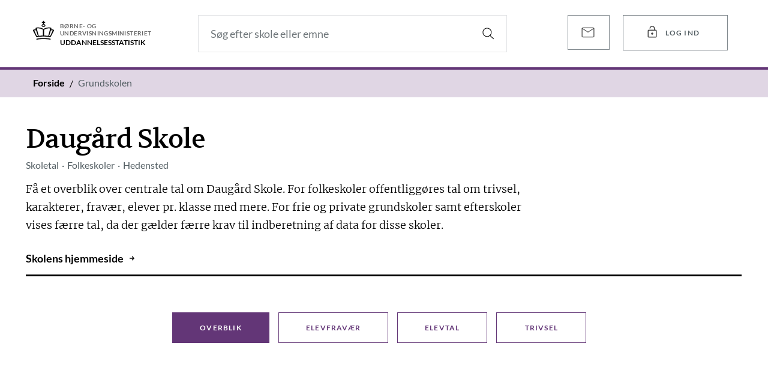

--- FILE ---
content_type: text/html; charset=utf-8
request_url: https://uddannelsesstatistik.dk/pages/institutions/613007.aspx/
body_size: 78130
content:

<!DOCTYPE html >
<html class="js no-touchevents cssanimations supports cssfilters flexbox flexboxlegacy csstransforms csstransforms3d csstransitions no-csshyphens softhyphens softhyphensfind" dir="ltr" lang="da-DK">
    <head>

        <!-- Metadata -->
        <meta http-equiv="Content-Type" content="text/html; charset=UTF-8" /><meta http-equiv="X-UA-Compatible" content="IE=10" /><meta http-equiv="cache-control" content="max-age=0" /><meta http-equiv="cache-control" content="no-cache" /><meta http-equiv="expires" content="0" /><meta http-equiv="expires" content="Tue, 01 Jan 1980 1:00:00 GMT" /><meta http-equiv="pragma" content="no-cache" /><meta name="HandheldFriendly" content="True" /><meta name="viewport" content="width=device-width, initial-scale=1" /><meta name="description" content="Uddannelsesstatistik på tværs af det danske uddannelsessystem fra grundskole til ph.d. og voksenuddannelser" /><meta property="og:title" content="Uddannelsesstatistik" /><meta name="og:description" content="Uddannelsesstatistik på tværs af det danske uddannelsessystem fra grundskole til ph.d. og voksenuddannelser" /><meta property="og:image" content="/_layouts/15/images/PortalV2/StilLogo.png" /><meta property="og:type" content="website" /><link rel="apple-touch-icon-precomposed" sizes="57x57" href="/_layouts/15/images/PortalV2/favicon/apple-touch-icon-57x57.png" /><link rel="apple-touch-icon-precomposed" sizes="114x114" href="/_layouts/15/images/PortalV2/favicon/apple-touch-icon-114x114.png" /><link rel="apple-touch-icon-precomposed" sizes="72x72" href="/_layouts/15/images/PortalV2/favicon/apple-touch-icon-72x72.png" /><link rel="apple-touch-icon-precomposed" sizes="60x60" href="/_layouts/15/images/PortalV2/favicon/apple-touch-icon-60x60.png" /><link rel="apple-touch-icon-precomposed" sizes="76x76" href="/_layouts/15/images/PortalV2/favicon/apple-touch-icon-76x76.png" /><link rel="icon" type="image/png" href="/_layouts/15/images/PortalV2/favicon/favicon-96x96.png" sizes="96x96" /><link rel="icon" type="image/png" href="/_layouts/15/images/PortalV2/favicon/favicon-32x32.png" sizes="32x32" /><link rel="icon" type="image/png" href="/_layouts/15/images/PortalV2/favicon/favicon-16x16.png" sizes="16x16" /><link rel="datasets" href="https://api.uddannelsesstatistik.dk/API/v1/sample" type="application/json" /><meta name="msapplication-TileColor" content="#FFFFFF" /><meta name="msapplication-square70x70logo" content="/_layouts/15/images/PortalV2/favicon/mstile-70x70.png" /><title>
	
	Statistik om Daugård Skole | Børne- og undervisningsministeriet

</title>

        <script id="CookieConsent" src="https://policy.app.cookieinformation.com/uc.js" data-culture="DA" type="text/javascript"></script>

        <!-- SharePoint Scripts and CSS -->
        <link rel="stylesheet" type="text/css" href="/Style%20Library/en-US/Themable/Core%20Styles/pagelayouts15.css"/>
<link rel="stylesheet" type="text/css" href="/_layouts/15/1033/styles/Themable/corev15.css?rev=VY%2BwyEmZ4VeBNMq6%2BgwRaA%3D%3DTAG0"/>
<link rel="stylesheet" type="text/css" href="/_layouts/15/PortalV2/css/bundle.min.css?ver=11"/>
<script type="text/javascript" src="/_layouts/15/1033/initstrings.js?rev=2WxjgxyM2qXGgY9r2nHW8A%3D%3DTAG0"></script>
<script type="text/javascript" src="/_layouts/15/init.js?rev=RHfoRxFuwXZ%2BOo2JABCoHA%3D%3DTAG0"></script>
<script type="text/javascript" src="/ScriptResource.axd?d=Z2ggkz7yYOTEeQaDr0CK5iq8QW9pVnBdsgxzn5j5JuBC4Xw-4_5GYPwzFNofjngpiGYwAMYwNss2e8nJwqswfyPaSTfDndufu7wrehXeb7gTCj4LeKPXeAbHExgY49F5mO6pnwoR4ddNJVkm65IxI3i0Zl_u465tJmcU_TR8eNsSv2VHb_XgoU9rzdLM2qe00&amp;t=32e5dfca"></script>
<script type="text/javascript" src="/_layouts/15/blank.js?rev=nBzPIm07cpYroIjvUHh4jw%3D%3DTAG0"></script>
<script type="text/javascript" src="/ScriptResource.axd?d=pepboNoUPkH0j8IzEI8fm0Qaj45qGmsX1D_xUQ4g06oV0rFIW11jigiT2xCPH3VXuoOn8igA1EsmPwCwxz37LHOOmDSAm4RXYnD29TQvyMJTWdSo1f7mx-xO2FZ2qfGAFexXQjJQdx0XbGzda0sGvtMC9af6K-iUUXgfGjRKvwOviBNKkNODCZLiQ7pruoFZ0&amp;t=32e5dfca"></script>
<script type="text/javascript">RegisterSod("require.js", "\u002f_layouts\u002f15\u002frequire.js?rev=4UhLIF\u00252FezOvmGnh\u00252Fs0LLpA\u00253D\u00253DTAG0");</script>
<script type="text/javascript">RegisterSod("strings.js", "\u002f_layouts\u002f15\u002f1033\u002fstrings.js?rev=k\u00252FSaOdWtcHDDvsb\u00252FUFykOA\u00253D\u00253DTAG0");</script>
<script type="text/javascript">RegisterSod("sp.res.resx", "\u002f_layouts\u002f15\u002f1033\u002fsp.res.js?rev=wAoMiKx7gNtLcYzRgm0ujg\u00253D\u00253DTAG0");</script>
<script type="text/javascript">RegisterSod("sp.runtime.js", "\u002f_layouts\u002f15\u002fsp.runtime.js?rev=QZuY9EfO812\u00252FHP6vKipQPQ\u00253D\u00253DTAG0");RegisterSodDep("sp.runtime.js", "sp.res.resx");</script>
<script type="text/javascript">RegisterSod("sp.js", "\u002f_layouts\u002f15\u002fsp.js?rev=IOhwsS2jiKK0lsxWx1LfFA\u00253D\u00253DTAG0");RegisterSodDep("sp.js", "sp.runtime.js");RegisterSodDep("sp.js", "sp.ui.dialog.js");RegisterSodDep("sp.js", "sp.res.resx");</script>
<script type="text/javascript">RegisterSod("sp.init.js", "\u002f_layouts\u002f15\u002fsp.init.js?rev=v7C9ZcXmEYuhjJNLnCo66A\u00253D\u00253DTAG0");</script>
<script type="text/javascript">RegisterSod("sp.ui.dialog.js", "\u002f_layouts\u002f15\u002fsp.ui.dialog.js?rev=QfcC7vHW7hXFYDxqmPkuwQ\u00253D\u00253DTAG0");RegisterSodDep("sp.ui.dialog.js", "sp.init.js");RegisterSodDep("sp.ui.dialog.js", "sp.res.resx");</script>
<script type="text/javascript">RegisterSod("core.js", "\u002f_layouts\u002f15\u002fcore.js?rev=9kCBQNkpbQYAoiVcZpdkJA\u00253D\u00253DTAG0");RegisterSodDep("core.js", "strings.js");</script>
<script type="text/javascript">RegisterSod("menu.js", "\u002f_layouts\u002f15\u002fmenu.js?rev=8L\u00252BIY1hT\u00252BbaFStnW1t8DHA\u00253D\u00253DTAG0");</script>
<script type="text/javascript">RegisterSod("mQuery.js", "\u002f_layouts\u002f15\u002fmquery.js?rev=G0XIYJI9ofOrcdJaLkhB7Q\u00253D\u00253DTAG0");</script>
<script type="text/javascript">RegisterSod("callout.js", "\u002f_layouts\u002f15\u002fcallout.js?rev=abeY2vrdWuf5SFGyZz0ZIA\u00253D\u00253DTAG0");RegisterSodDep("callout.js", "strings.js");RegisterSodDep("callout.js", "mQuery.js");RegisterSodDep("callout.js", "core.js");</script>
<script type="text/javascript">RegisterSod("sp.core.js", "\u002f_layouts\u002f15\u002fsp.core.js?rev=bOK\u00252Bug\u00252FpfAotn0K8lTrAmw\u00253D\u00253DTAG0");RegisterSodDep("sp.core.js", "strings.js");RegisterSodDep("sp.core.js", "sp.init.js");RegisterSodDep("sp.core.js", "core.js");</script>
<script type="text/javascript">RegisterSod("clienttemplates.js", "\u002f_layouts\u002f15\u002fclienttemplates.js?rev=oCuPrViEzAn0pDKB8CF8Zg\u00253D\u00253DTAG0");</script>
<script type="text/javascript">RegisterSod("sharing.js", "\u002f_layouts\u002f15\u002fsharing.js?rev=i\u00252BpkUadbMp0SRKzd7VVHng\u00253D\u00253DTAG0");RegisterSodDep("sharing.js", "strings.js");RegisterSodDep("sharing.js", "mQuery.js");RegisterSodDep("sharing.js", "clienttemplates.js");RegisterSodDep("sharing.js", "core.js");</script>
<script type="text/javascript">RegisterSod("suitelinks.js", "\u002f_layouts\u002f15\u002fsuitelinks.js?rev=xrG\u00252BRjaI5OPo7vtJxP\u00252B73A\u00253D\u00253DTAG0");RegisterSodDep("suitelinks.js", "strings.js");RegisterSodDep("suitelinks.js", "core.js");</script>
<script type="text/javascript">RegisterSod("userprofile", "\u002f_layouts\u002f15\u002fsp.userprofiles.js?rev=cx6U8sP\u00252ByP0OFLjk6ekyIg\u00253D\u00253DTAG0");RegisterSodDep("userprofile", "sp.runtime.js");</script>
<script type="text/javascript">RegisterSod("followingcommon.js", "\u002f_layouts\u002f15\u002ffollowingcommon.js?rev=5I9u4X\u00252BpRYuWUuY6Og2tLA\u00253D\u00253DTAG0");RegisterSodDep("followingcommon.js", "strings.js");RegisterSodDep("followingcommon.js", "sp.js");RegisterSodDep("followingcommon.js", "userprofile");RegisterSodDep("followingcommon.js", "core.js");RegisterSodDep("followingcommon.js", "mQuery.js");</script>
<script type="text/javascript">RegisterSod("profilebrowserscriptres.resx", "\u002f_layouts\u002f15\u002f1033\u002fprofilebrowserscriptres.js?rev=qwf69WaVc1mYlJLXqmZmVA\u00253D\u00253DTAG0");</script>
<script type="text/javascript">RegisterSod("sp.ui.mysitecommon.js", "\u002f_layouts\u002f15\u002fsp.ui.mysitecommon.js?rev=ex\u00252F9c\u00252BQRgevJOSeTAdF1EQ\u00253D\u00253DTAG0");RegisterSodDep("sp.ui.mysitecommon.js", "sp.init.js");RegisterSodDep("sp.ui.mysitecommon.js", "sp.runtime.js");RegisterSodDep("sp.ui.mysitecommon.js", "userprofile");RegisterSodDep("sp.ui.mysitecommon.js", "profilebrowserscriptres.resx");</script>
<script type="text/javascript">RegisterSod("browserScript", "\u002f_layouts\u002f15\u002fie55up.js?rev=FDfIxU6g4wVWGihfBF8EMQ\u00253D\u00253DTAG0");RegisterSodDep("browserScript", "strings.js");</script>
<script type="text/javascript">RegisterSod("inplview", "\u002f_layouts\u002f15\u002finplview.js?rev=DyKtSizIeG1Okf5xG3fnOw\u00253D\u00253DTAG0");RegisterSodDep("inplview", "strings.js");RegisterSodDep("inplview", "core.js");RegisterSodDep("inplview", "clienttemplates.js");RegisterSodDep("inplview", "sp.js");</script>
<link type="text/xml" rel="alternate" href="/_vti_bin/spsdisco.aspx" />
            
	
	

            <link rel="canonical" href="https://uddannelsesstatistik.dk/pages/institutions/613007.aspx/" />
            
            
        

        <!-- Custom Scripts and CSS -->
        
        <script type='text/javascript' src="/_layouts/15/PortalV2/js/head/head.js"></script>
        <script type='text/javascript' src="/_layouts/15/PortalV2/js/jQuery/jQuery.min.js?ver=1"></script>
        <script src="https://cdn.jsdelivr.net/npm/popper.js@1.12.9/dist/umd/popper.min.js" integrity="sha384-ApNbgh9B+Y1QKtv3Rn7W3mgPxhU9K/ScQsAP7hUibX39j7fakFPskvXusvfa0b4Q" crossorigin="anonymous"></script>
        <script src="https://cdn.jsdelivr.net/npm/bootstrap@4.0.0/dist/js/bootstrap.min.js" integrity="sha384-JZR6Spejh4U02d8jOt6vLEHfe/JQGiRRSQQxSfFWpi1MquVdAyjUar5+76PVCmYl" crossorigin="anonymous"></script>
    </head>
    <body class="theme-stil-stat" onhashchange="if (typeof(_spBodyOnHashChange) != 'undefined') _spBodyOnHashChange();">

        <div class="page-wrapper">

            <!-- Site Actions wheel -->
            

            <!-- Header -->
            <header class="site-header site-header--slim js--site-header" role="banner" aria-label="Top menu">

                <div class="w--wide">
                    <nav class="main-navigation main-navigation--slim main-navigation--mobile hide-on-med-and-up" aria-label="Top navigation">
                        <a class="button button--logo button--logo--compact" href="/">
                            <span class="print-icon">
                                <img src="/_layouts/15/images/PortalV2/crown.svg" alt="crown" height="40" width="40" alt="Logo"/>
                            </span>
                            <span class="icon">
                                <svg focusable="false" class="svg-icon svg-icon--crown">
                                    <use xmlns:xlink="http://www.w3.org/1999/xlink" xlink:href="/_layouts/15/images/PortalV2/symbols.svg#svg-crown"></use>
                                </svg>
                            </span>
                        </a>
                        <a class="button button--logo button--logo--compact" href="/Pages/Search.aspx">
                            <span class="icon">
                                <svg focusable="false" class="svg-icon svg-icon--crown">
                                    <use xmlns:xlink="http://www.w3.org/1999/xlink" xlink:href="/_layouts/15/images/PortalV2/symbols.svg#svg-search"></use>
                                </svg>
                            </span>
                        </a>
                    </nav>
                    <nav class="main-navigation main-navigation--slim hide-on-small-only" aria-label="Top navigation">

                        <a class="button button--logo button--logo--compact" href="/">
                            <span class="print-icon">
                                <img src="/_layouts/15/images/PortalV2/crown.svg" alt="crown" height="40" width="40" alt="Logo"/>
                            </span>
                            <span class="icon">
                                <svg focusable="false" class="svg-icon svg-icon--crown">
                                    <use xmlns:xlink="http://www.w3.org/1999/xlink" xlink:href="/_layouts/15/images/PortalV2/symbols.svg#svg-crown"></use>
                                </svg>
                            </span>
                            <span class="text">Børne- og<br />
                                Undervisningsministeriet</span>
                            <span class="subtext">Uddannelses&shy;statistik</span>
                        </a>

                    <div class="search-layer__inner" role="search">

                        <div class="form">
                            <div class="grid">
                                <div class="grid-item col--12 col-lg--7 col-sm--8 search_string" style="position: relative;">
                                    <input type="text" placeholder="Søg efter skole eller emne" tabindex="0" aria-label="Søg efter skole eller emne">

                                    <div class="type-ahead js--type-ahead">

                                        <div class="type-ahead__inner">
                                            <div class="type-ahead__group schools">
                                                <header class="type-ahead__group__header">
                                                    <span class="title">Skoler</span>
                                                    <span class="count"></span>
                                                </header>

                                                <ul class="type-ahead__group__list">
                                                </ul>

                                                <footer class="type-ahead__group__footer">
                                                    <a href="http://uvm-dev.projects.sorthvid.dk/prototype/_stilstat_index.html#">Vis alle skoler</a>
                                                </footer>
                                            </div>

                                            <div class="type-ahead__group highschools">
                                                <header class="type-ahead__group__header">
                                                    <span class="title">Gymnasiale uddannelser</span>
                                                    <span class="count"></span>
                                                </header>

                                                <ul class="type-ahead__group__list">
                                                </ul>

                                                <footer class="type-ahead__group__footer">
                                                    <a href="http://uvm-dev.projects.sorthvid.dk/prototype/_stilstat_index.html#">Vis alle skoler</a>
                                                </footer>
                                            </div>

                                            <div class="type-ahead__group topics">
                                                <header class="type-ahead__group__header">
                                                    <span class="title">Emner</span>
                                                    <span class="count"></span>
                                                </header>

                                                <ul class="type-ahead__group__list">
                                                </ul>

                                                <footer class="type-ahead__group__footer">
                                                    <a href="http://uvm-dev.projects.sorthvid.dk/prototype/_stilstat_index.html#">Vis alle emner</a>
                                                </footer>
                                            </div>

                                            <footer class="type-ahead__footer">
                                                <a class="button button--link has-icon rm-this-class rm-this-class-hide-default">
                                                    <span class="text">Vis alle resultater</span>
                                                    <span class="icon">
                                                        <svg class="svg-icon svg-icon--arrow-right">
                                                            <use xmlns:xlink="http://www.w3.org/1999/xlink" xlink:href="/_layouts/15/images/PortalV2/symbols.svg#svg-arrow-right"></use>
                                                        </svg>
                                                    </span>
                                                </a>
                                            </footer>
                                        </div>
                                    </div>

                                    <a class="button button--search" href="javascript:" tabindex="0" aria-label="Search">
                                        <span class="icon">
                                            <svg class="svg-icon svg-icon--search">
                                                <use xmlns:xlink="http://www.w3.org/1999/xlink" xlink:href="/_layouts/15/images/PortalV2/symbols.svg#svg-search"></use>
                                            </svg>
                                        </span>
                                    </a>
                                </div>
                                <div class="grid-item col--3 col-sm--4" style="position: relative;">
                                    <a class="button button--medium" href="/_layouts/15/News/NewsSubscribe.aspx" target="_blank" style="white-space: nowrap;width: 70px;padding: 0;padding-left: 19px;padding-top: 14px;padding-bottom: 11px;margin-left: 7px;" data-toggle="tooltip" data-placement="left" data-delay="500" title="Tilmeld dig vores nyhedsbrev">
                                        <span class="icon" style="position: relative;right: 10px;display: unset;">
                                            <svg xmlns="http://www.w3.org/2000/svg" height="28px" viewBox="0 -960 960 960" width="48px">
                                                <path xmlns="http://www.w3.org/2000/svg" d="M184.62-200q-27.62 0-46.12-18.5Q120-237 120-264.62v-430.76q0-27.62 18.5-46.12Q157-760 184.62-760h590.76q27.62 0 46.12 18.5Q840-723 840-695.38v430.76q0 27.62-18.5 46.12Q803-200 775.38-200H184.62ZM480-475.38 160-684.62v420q0 10.77 6.92 17.7 6.93 6.92 17.7 6.92h590.76q10.77 0 17.7-6.92 6.92-6.93 6.92-17.7v-420L480-475.38Zm0-44.62 307.69-200H172.31L480-520ZM160-684.62V-720v455.38q0 10.77 6.92 17.7 6.93 6.92 17.7 6.92H160v-444.62Z"></path>
                                            </svg>
                                        </span>
                                    </a>
                                    <div class="StilLoginButton" id="ctl00_StilLoginButton">
	<div class="login-buttons"><a  class="button  button--medium login-button" style="white-space: nowrap;width: 175px;position: absolute;left: 99px;top: 0px;" data-toggle="tooltip" data-delay="500" data-placement="left" title="Log ind for at få adgang til egne data"><span class="icon" style="position: relative;right: 10px;display: unset;"><svg xmlns="http://www.w3.org/2000/svg" height="24px" viewBox="0 -960 960 960" width="24px"><path d="M252.31-620H600v-80q0-50-35-85t-85-35q-50 0-85 35t-35 85h-60q0-74.92 52.54-127.46Q405.08-880 480-880q74.92 0 127.46 52.54Q660-774.92 660-700v80h47.69q29.92 0 51.12 21.19Q780-577.61 780-547.69v375.38q0 29.92-21.19 51.12Q737.61-100 707.69-100H252.31q-29.92 0-51.12-21.19Q180-142.39 180-172.31v-375.38q0-29.92 21.19-51.12Q222.39-620 252.31-620Zm0 460h455.38q5.39 0 8.85-3.46t3.46-8.85v-375.38q0-5.39-3.46-8.85t-8.85-3.46H252.31q-5.39 0-8.85 3.46t-3.46 8.85v375.38q0 5.39 3.46 8.85t8.85 3.46ZM480-290q29.15 0 49.58-20.42Q550-330.85 550-360t-20.42-49.58Q509.15-430 480-430t-49.58 20.42Q410-389.15 410-360t20.42 49.58Q450.85-290 480-290ZM240-160v-400 400Z"></path></svg></span><span class="text">Log ind</span></a><a href="https://uvm.uddannelsesstatistik.dk//pages/institutions/613007.aspx/" class="button  button--medium login-button" style="white-space: nowrap;width: 175px;position: absolute;left: 99px;top: 57px;" data-toggle="tooltip" data-delay="500" data-placement="left" title="Log ind med din BUVM bruger"><span class="icon" style="position: relative;right: 10px;display: unset;"><svg xmlns="http://www.w3.org/2000/svg" height="24px" viewBox="0 -960 960 960" width="24px"><path d="M252.31-100q-29.92 0-51.12-21.19Q180-142.39 180-172.31v-375.38q0-29.92 21.19-51.12Q222.39-620 252.31-620H300v-80q0-74.92 52.54-127.46Q405.08-880 480-880q74.92 0 127.46 52.54Q660-774.92 660-700v80h47.69q29.92 0 51.12 21.19Q780-577.61 780-547.69v375.38q0 29.92-21.19 51.12Q737.61-100 707.69-100H252.31Zm0-60h455.38q5.39 0 8.85-3.46t3.46-8.85v-375.38q0-5.39-3.46-8.85t-8.85-3.46H252.31q-5.39 0-8.85 3.46t-3.46 8.85v375.38q0 5.39 3.46 8.85t8.85 3.46ZM480-290q29.15 0 49.58-20.42Q550-330.85 550-360t-20.42-49.58Q509.15-430 480-430t-49.58 20.42Q410-389.15 410-360t20.42 49.58Q450.85-290 480-290ZM360-620h240v-80q0-50-35-85t-85-35q-50 0-85 35t-35 85v80ZM240-160v-400 400Z"></path></svg></span><span class="text">BUVM</span></a><a href="https://uni.uddannelsesstatistik.dk//pages/institutions/613007.aspx/" class="button  button--medium login-button" style="white-space: nowrap;width: 175px;position: absolute;left: 99px;top: 114px;" data-toggle="tooltip" data-delay="500" data-placement="left" title="Log ind med UniLogin"><span class="icon" style="position: relative;right: 10px;display: unset;"><svg xmlns="http://www.w3.org/2000/svg" height="24px" viewBox="0 -960 960 960" width="24px"><path d="M252.31-100q-29.92 0-51.12-21.19Q180-142.39 180-172.31v-375.38q0-29.92 21.19-51.12Q222.39-620 252.31-620H300v-80q0-74.92 52.54-127.46Q405.08-880 480-880q74.92 0 127.46 52.54Q660-774.92 660-700v80h47.69q29.92 0 51.12 21.19Q780-577.61 780-547.69v375.38q0 29.92-21.19 51.12Q737.61-100 707.69-100H252.31Zm0-60h455.38q5.39 0 8.85-3.46t3.46-8.85v-375.38q0-5.39-3.46-8.85t-8.85-3.46H252.31q-5.39 0-8.85 3.46t-3.46 8.85v375.38q0 5.39 3.46 8.85t8.85 3.46ZM480-290q29.15 0 49.58-20.42Q550-330.85 550-360t-20.42-49.58Q509.15-430 480-430t-49.58 20.42Q410-389.15 410-360t20.42 49.58Q450.85-290 480-290ZM360-620h240v-80q0-50-35-85t-85-35q-50 0-85 35t-35 85v80ZM240-160v-400 400Z"></path></svg></span><span class="text">Unilogin</span></a></div><script>
$(".login-button:first").on("click", function() {$(".login-buttons").toggleClass("open");});
$('[data-toggle="tooltip"]').tooltip();
$(document).click(function(e){if($(e.target).closest(".login-button").length == 0){$(".login-buttons").removeClass("open");}});</script>
<style>
.login-buttons .login-button:not(:first-child){display:none;}
.login-buttons.open .login-button:not(:first-child){display:block;clip-path: inset(0 -10px -10px -10px);}
.login-buttons.open .login-button{box-shadow: 0 4px 5px 0 rgba(0, 0, 0, .14), 0 1px 10px 0 rgba(0, 0, 0, .12), 0 2px 4px -1px rgba(0, 0, 0, .3);}
</style>

</div>
                                </div>
                            </div>
                            <div class="grid search-layer__toggles js--toggles is-active" style="display: none;">
                                <div class="grid-item col--6 col-md--3">
                                    <a class="button button--toggle js--toggle-button rm-this-class rm-this-class-hide-default" keyword="Grundskole">
                                        <span class="icon">
                                            <svg class="svg-icon svg-icon--nav-schoolbag">
                                                <use xmlns:xlink="http://www.w3.org/1999/xlink" xlink:href="/_layouts/15/images/PortalV2/symbols.svg#svg-nav-schoolbag"></use>
                                            </svg>
                                        </span>
                                        <span class="text">Grundskole</span>
                                    </a>
                                </div>
                                
                                <div class="grid-item col--6 col-md--3">
                                    <a class="button button--toggle js--toggle-button rm-this-class rm-this-class-hide-default" keyword="Forberedende uddannelse">
                                        <span class="icon">
                                            <svg class="svg-icon svg-icon--nav-crossarrows">
                                                <use xmlns:xlink="http://www.w3.org/1999/xlink" xlink:href="/_layouts/15/images/PortalV2/symbols.svg#svg-nav-crossarrows"></use>
                                            </svg>
                                        </span>
                                        <span class="text">Forberedende uddannelse</span>
                                    </a>
                                </div>
                                
                                <div class="grid-item col--6 col-md--3">
                                    <a class="button button--toggle js--toggle-button rm-this-class rm-this-class-hide-default" keyword="Gymnasiale Uddannelser">
                                        <span class="icon">
                                            <svg class="svg-icon svg-icon--nav-educationyoung">
                                                <use xmlns:xlink="http://www.w3.org/1999/xlink" xlink:href="/_layouts/15/images/PortalV2/symbols.svg#svg-nav-educationyoung"></use>
                                            </svg>
                                        </span>
                                        <span class="text">Gymnasiale udd.</span>
                                    </a>
                                </div>
                                <div class="grid-item col--6 col-md--3">
                                    <a class="button button--toggle js--toggle-button rm-this-class rm-this-class-hide-default" keyword="Erhvervsuddannelser">
                                        <span class="icon">
                                            <svg class="svg-icon svg-icon--nav-diploma">
                                                <use xmlns:xlink="http://www.w3.org/1999/xlink" xlink:href="/_layouts/15/images/PortalV2/symbols.svg#svg-nav-crossarrows"></use>
                                            </svg>
                                        </span>
                                        <span class="text">Erhvervsudd.</span>
                                    </a>
                                </div>
                                <div class="grid-item col--6 col-md--3">
                                    <a class="button button--toggle js--toggle-button rm-this-class rm-this-class-hide-default" keyword="Dagtilbud">
                                        <span class="icon">
                                            <svg class="svg-icon svg-icon--nav-blocks">
                                                <use xmlns:xlink="http://www.w3.org/1999/xlink" xlink:href="/_layouts/15/images/PortalV2/symbols.svg#svg-nav-blocks"></use>
                                            </svg>
                                        </span>
                                        <span class="text">Dagtilbud</span>
                                    </a>
                                </div>
                                <div class="grid-item col--6 col-md--3">
                                    <a class="button button--toggle js--toggle-button rm-this-class rm-this-class-hide-default" keyword="Voksen- og efteruddannelser">
                                        <span class="icon">
                                            <svg class="svg-icon svg-icon--nav-diploma">
                                                <use xmlns:xlink="http://www.w3.org/1999/xlink" xlink:href="/_layouts/15/images/PortalV2/symbols.svg#svg-nav-diploma"></use>
                                            </svg>
                                        </span>
                                        <span class="text">Voksen- og efterudd.</span>
                                    </a>
                                </div>
                            </div>

                        </div>
                    </div>

                    </nav>
                </div>
            </header>
            <div class="StilBreadCrumb" id="ctl00_StilBreadCrumb">
	<section class='deck deck--theme--dark' aria-label='Breadcrumb'><div class='w--wide'><div class='breadcrumbs breadcrumbs--crown'><ul><li><a class='button button--breadcrumb button--breadcrumb--emphasized' href='/'><span class='text'>Forside</span></a></li><li><a class='button button--breadcrumb' href='https://uddannelsesstatistik.dk/Pages/grundskolen.aspx'><span class='text'>Grundskolen</span></a></li></ul></div></div></section>
</div>

            <!-- Navigation -->
            <div class="deck search-layer js--search-layer search-layer--deck" style="padding: 1.25rem 0;" role="navigation" aria-label="Område navigation">
                <div class="w--normal">
                    <div class="entries-navigation__primary__content">
                <!-- begin: mainmenuitem-->
                    <a class="button button--entry js--primary-entry" href="/pages/dagtilbud.aspx" data-contentid="0" data-secondaryid="0" data-entryid="0" aria-expanded="false" role="button" aria-controls="entriesNavSecondary0Content0">
                        <span class="icon">
                            <svg focusable="false" class="svg-icon svg-icon--nav-blocks">
                                <use xmlns:xlink="http://www.w3.org/1999/xlink" xlink:href="/_layouts/15/images/PortalV2/symbols.svg#svg-nav-blocks"></use>
                            </svg>
                        </span>
                        <h4 id="primaryLabel0">Dagtilbud</h4>
                    </a>
                    <a class="button button--entry js--primary-entry" href="/pages/grundskolen.aspx" data-contentid="1" data-secondaryid="0" data-entryid="1" aria-expanded="false" role="button" aria-controls="entriesNavSecondary0Content1">
                        <span class="icon">
                            <svg focusable="false" class="svg-icon svg-icon--nav-schoolbag">
                                <use xmlns:xlink="http://www.w3.org/1999/xlink" xlink:href="/_layouts/15/images/PortalV2/symbols.svg#svg-nav-schoolbag"></use>
                            </svg>
                        </span>
                        <h4 id="primaryLabel1">Grundskole</h4>
                    </a>
                        
                    <a class="button button--entry js--primary-entry" href="/pages/fgu.aspx" data-contentid="1" data-secondaryid="0" data-entryid="1" aria-expanded="false" role="button" aria-controls="entriesNavSecondary0Content1">
                        <span class="icon">
                            <svg focusable="false" class="svg-icon svg-icon--nav-crossarrows">
                                <use xmlns:xlink="http://www.w3.org/1999/xlink" xlink:href="/_layouts/15/images/PortalV2/symbols.svg#svg-nav-crossarrows"></use>
                            </svg>
                        </span>
                        <h4 id="primaryLabel6">Forberedende uddannelse</h4>
                    </a>
                        
                    <a class="button button--entry js--primary-entry" href="/pages/gymnasialeudd.aspx" data-contentid="2" data-secondaryid="0" data-entryid="2" aria-expanded="false" role="button" aria-controls="entriesNavSecondary0Content2">
                        <span class="icon">
                            <svg focusable="false" class="svg-icon svg-icon--nav-educationyoung">
                                <use xmlns:xlink="http://www.w3.org/1999/xlink" xlink:href="/_layouts/15/images/PortalV2/symbols.svg#svg-nav-studentcap"></use>
                            </svg>
                        </span>
                        <h4 id="primaryLabel2">Gymnasiale uddannelser</h4>
                    </a>
                    <a class="button button--entry js--primary-entry" href="/pages/erhvervsudd.aspx" data-contentid="3" data-secondaryid="0" data-entryid="3" aria-expanded="false" role="button" aria-controls="entriesNavSecondary0Content3">
                        <span class="icon">
                            <svg focusable="false" class="svg-icon svg-icon--nav-diploma">
                                <use xmlns:xlink="http://www.w3.org/1999/xlink" xlink:href="/_layouts/15/images/PortalV2/symbols.svg#svg-nav-educationyoung"></use>
                            </svg>
                        </span>
                        <h4 id="primaryLabel3">Erhvervsuddannelser</h4>
                    </a>
                    <a class="button button--entry js--primary-entry" href="/pages/efterudd.aspx" data-contentid="4" data-secondaryid="0" data-entryid="4" aria-expanded="false" role="button" aria-controls="entriesNavSecondary0Content4">
                        <span class="icon">
                            <svg focusable="false" class="svg-icon svg-icon--nav-crossarrows">
                                <use xmlns:xlink="http://www.w3.org/1999/xlink" xlink:href="/_layouts/15/images/PortalV2/symbols.svg#svg-nav-diploma"></use>
                            </svg>
                        </span>
                        <h4 id="primaryLabel4">Voksen- og efteruddannelser</h4>
                    </a>
                <!-- end: mainmenuitem-->
            </div>
                </div>
            </div>

            <main>

                <!-- SharePoint ribbon -->
                
                
                <form method="post" action="./" onsubmit="javascript:return WebForm_OnSubmit();" id="aspnetForm">
<div class="aspNetHidden">
<input type="hidden" name="_wpcmWpid" id="_wpcmWpid" value="" />
<input type="hidden" name="wpcmVal" id="wpcmVal" value="" />
<input type="hidden" name="MSOWebPartPage_PostbackSource" id="MSOWebPartPage_PostbackSource" value="" />
<input type="hidden" name="MSOTlPn_SelectedWpId" id="MSOTlPn_SelectedWpId" value="" />
<input type="hidden" name="MSOTlPn_View" id="MSOTlPn_View" value="0" />
<input type="hidden" name="MSOTlPn_ShowSettings" id="MSOTlPn_ShowSettings" value="False" />
<input type="hidden" name="MSOGallery_SelectedLibrary" id="MSOGallery_SelectedLibrary" value="" />
<input type="hidden" name="MSOGallery_FilterString" id="MSOGallery_FilterString" value="" />
<input type="hidden" name="MSOTlPn_Button" id="MSOTlPn_Button" value="none" />
<input type="hidden" name="__EVENTTARGET" id="__EVENTTARGET" value="" />
<input type="hidden" name="__EVENTARGUMENT" id="__EVENTARGUMENT" value="" />
<input type="hidden" name="__REQUESTDIGEST" id="__REQUESTDIGEST" value="noDigest" />
<input type="hidden" name="MSOSPWebPartManager_DisplayModeName" id="MSOSPWebPartManager_DisplayModeName" value="Browse" />
<input type="hidden" name="MSOSPWebPartManager_ExitingDesignMode" id="MSOSPWebPartManager_ExitingDesignMode" value="false" />
<input type="hidden" name="MSOWebPartPage_Shared" id="MSOWebPartPage_Shared" value="" />
<input type="hidden" name="MSOLayout_LayoutChanges" id="MSOLayout_LayoutChanges" value="" />
<input type="hidden" name="MSOLayout_InDesignMode" id="MSOLayout_InDesignMode" value="" />
<input type="hidden" name="_wpSelected" id="_wpSelected" value="" />
<input type="hidden" name="_wzSelected" id="_wzSelected" value="" />
<input type="hidden" name="MSOSPWebPartManager_OldDisplayModeName" id="MSOSPWebPartManager_OldDisplayModeName" value="Browse" />
<input type="hidden" name="MSOSPWebPartManager_StartWebPartEditingName" id="MSOSPWebPartManager_StartWebPartEditingName" value="false" />
<input type="hidden" name="MSOSPWebPartManager_EndWebPartEditing" id="MSOSPWebPartManager_EndWebPartEditing" value="false" />
<input type="hidden" name="__VIEWSTATE" id="__VIEWSTATE" value="/[base64]/eG1sIHZlcnNpb249IjEuMCIgZW5jb2Rpbmc9InV0Zi0xNiI/[base64]/[base64]/[base64]/eG1sIHZlcnNpb249IjEuMCIgZW5jb2Rpbmc9InV0Zi0xNiI/[base64]" />
</div>

<script type="text/javascript">
//<![CDATA[
var theForm = document.forms['aspnetForm'];
if (!theForm) {
    theForm = document.aspnetForm;
}
function __doPostBack(eventTarget, eventArgument) {
    if (!theForm.onsubmit || (theForm.onsubmit() != false)) {
        theForm.__EVENTTARGET.value = eventTarget;
        theForm.__EVENTARGUMENT.value = eventArgument;
        theForm.submit();
    }
}
//]]>
</script>


<script src="/WebResource.axd?d=XpvSYb_y8tAAjow1ZtwzR_fnGbn7Z9mOZsfLkFoAP0Haf-wWxzrudDRGdiqgLqXWFQPHb7mD6XADjsko8wVev572PDVEXJdSZcd4ragzdzc1&amp;t=638942282805310136" type="text/javascript"></script>


<script type="text/javascript">
//<![CDATA[
var MSOWebPartPageFormName = 'aspnetForm';
var g_presenceEnabled = false;
var g_wsaEnabled = false;

var g_correlationId = '38a8eea1-eec5-e043-afae-6cfad7105d02';
var g_wsaQoSEnabled = false;
var g_wsaQoSDataPoints = [];
var g_wsaRUMEnabled = false;
var g_wsaLCID = 1033;
var g_wsaListTemplateId = 850;
var g_wsaSiteTemplateId = 'BICENTERSITE#0';
var _fV4UI=true;var _spPageContextInfo = {webServerRelativeUrl: "\u002f", webAbsoluteUrl: "https:\u002f\u002fuddannelsesstatistik.dk", siteAbsoluteUrl: "https:\u002f\u002fuddannelsesstatistik.dk", serverRequestPath: "\u002fpages\u002finstitutions\u002f613007.aspx\u002f", layoutsUrl: "_layouts\u002f15", webTitle: "Uddannelsesstatistik", webTemplate: "3200", tenantAppVersion: "0", isAppWeb: false, Has2019Era: true, webLogoUrl: "_layouts\u002f15\u002fimages\u002fsiteicon.png", webLanguage: 1033, currentLanguage: 1033, currentUICultureName: "en-US", currentCultureName: "da-DK", clientServerTimeDelta: new Date("2026-01-19T22:18:39.6450277Z") - new Date(), updateFormDigestPageLoaded: new Date("2026-01-19T22:18:39.6450277Z"), siteClientTag: "7651$$16.0.5513.1001", crossDomainPhotosEnabled:false, webUIVersion:15, webPermMasks:{High:48,Low:196705},pageListId:"{9c2aa13c-252f-4aff-90b2-c4836ff9964d}",pageItemId:98099, pagePersonalizationScope:1, alertsEnabled:true, customMarkupInCalculatedFieldDisabled: true, siteServerRelativeUrl: "\u002f", allowSilverlightPrompt:'True', isSiteAdmin: false};var L_Menu_BaseUrl="";
var L_Menu_LCID="1033";
var L_Menu_SiteTheme="null";
document.onreadystatechange=fnRemoveAllStatus; function fnRemoveAllStatus(){removeAllStatus(true)};Flighting.ExpFeatures = [480215056,1880287568,1561350208,302071836,3212816,69472768,4194310,-2113396707,268502022,-872284160,1049232,-2147421952,65536,65536,2097472,917504,-2147474174,1372324107,67108882,0,0,-2147483648,2097152,0,0,32768,0,0,0,0,0,0,0,0,0,0,0,0,0,0,0,0,0,0,0,0,0,0,0,0,0,0,0,0,0,0,0,0,0,0,0,0,0,0,0,0,0,0,0,0,0,0,0,0,0,0,0,0,0,0,0,0,0,0,32768]; (function()
{
    if(typeof(window.SP) == "undefined") window.SP = {};
    if(typeof(window.SP.YammerSwitch) == "undefined") window.SP.YammerSwitch = {};

    var ysObj = window.SP.YammerSwitch;
    ysObj.IsEnabled = false;
    ysObj.TargetYammerHostName = "www.yammer.com";
} )(); var _spWebPartComponents = new Object();//]]>
</script>

<script src="/_layouts/15/blank.js?rev=nBzPIm07cpYroIjvUHh4jw%3D%3DTAG0" type="text/javascript"></script>
<script type="text/javascript">
//<![CDATA[
(function(){

        if (typeof(_spBodyOnLoadFunctions) === 'undefined' || _spBodyOnLoadFunctions === null) {
            return;
        }
        _spBodyOnLoadFunctions.push(function() {
            SP.SOD.executeFunc('core.js', 'FollowingDocument', function() { FollowingDocument(); });
        });
    })();(function(){

        if (typeof(_spBodyOnLoadFunctions) === 'undefined' || _spBodyOnLoadFunctions === null) {
            return;
        }
        _spBodyOnLoadFunctions.push(function() {
            SP.SOD.executeFunc('core.js', 'FollowingCallout', function() { FollowingCallout(); });
        });
    })();if (typeof(DeferWebFormInitCallback) == 'function') DeferWebFormInitCallback();function WebForm_OnSubmit() {
UpdateFormDigest('\u002f', 1440000);if (typeof(_spFormOnSubmitWrapper) != 'undefined') {return _spFormOnSubmitWrapper();} else {return true;};
return true;
}
//]]>
</script>

<div class="aspNetHidden">

	<input type="hidden" name="__VIEWSTATEGENERATOR" id="__VIEWSTATEGENERATOR" value="BAB98CB3" />
</div>
                    <script type="text/javascript">
//<![CDATA[
Sys.WebForms.PageRequestManager._initialize('ctl00$ScriptManager', 'aspnetForm', [], [], [], 0, 'ctl00');
//]]>
</script>

                    <span id="DeltaSPWebPartManager">
                        
                    </span>
                    <span id="AjaxDelta1">
                        <div id="ms-designer-ribbon" style="display: none;">
                            <div>
	
	<div id="s4-ribbonrow" style="visibility:hidden;display:none"></div>

</div>


                        </div>
                    </span>
                    

                    <!-- Main content area -->
                    <span id="DeltaPlaceHolderMain">
                        

    <!-- Title -->
		    

    <!-- 1x100% -->
    <div id="ctl00_PlaceHolderMain_StilPanel1" class="deck">
	<div id="ctl00_PlaceHolderMain_ctl00_PlaceHolderMain_StilPanel1InnerSection" class="w--wide">
		
        <div class="grid">
            <div class="ms-webpart-zone ms-fullWidth">
			<div id="MSOZoneCell_WebPartctl00_SPWebPartManager1_g_91e17a85_c54c_40cc_bb58_b2714fce9dc9" class="s4-wpcell-plain ms-webpartzone-cell ms-webpart-cell-vertical ms-fullWidth ">
				<div class="ms-webpart-chrome ms-webpart-chrome-vertical ms-webpart-chrome-fullWidth ">
					<div WebPartID="d0b5a8da-15c8-45ea-b0ed-69d9b6b5e35a" HasPers="false" id="WebPartctl00_SPWebPartManager1_g_91e17a85_c54c_40cc_bb58_b2714fce9dc9" width="100%" class="ms-WPBody noindex " allowDelete="false" allowExport="false" style="" ><div id="ctl00_SPWebPartManager1_g_91e17a85_c54c_40cc_bb58_b2714fce9dc9">
	<DIV class="ms-rte-embedcode ms-rte-embedwp"><?xml version="1.0" encoding="utf-16"?><header class="page-header hide-on-small-only "><h1>Daugård Skole</h1><span class="meta" style="margin-top: 0px;"><span class="tags"><div>Skoletal</div><div>Folkeskoler</div><div>Hedensted</div></span></span><p class="subheadline hide-on-small-only" style=" margin-bottom: 0.6rem;">
			Få et overblik over centrale tal om Daugård Skole. For folkeskoler offentliggøres tal om trivsel, karakterer, fravær, elever pr. klasse med mere. For frie og private grundskoler samt efterskoler vises færre tal, da der gælder færre krav til indberetning af data for disse skoler.
		</p><p style="padding: 15px 0;"><a href="http://www.daugaard-skole.dk" class="button button--subnav" target="_blank"><span class="headline"><span class="text">Skolens hjemmeside</span><span class="icon"><svg class="svg-icon svg-icon--arrow-right" xmlns="http://www.w3.org/2000/svg"><use xlink:href="/_layouts/15/images/PortalV2/symbols.svg#svg-arrow-right" xmlns:xlink="http://www.w3.org/1999/xlink" /></svg></span></span></a></p><script type="application/ld+json">
		{
		  "@context": "http://schema.org/",
		  "@type": "ElementarySchool",
		  "areaServed": "Hedensted",
		  "name": "Daugård Skole",
		  "sameAs": "www.daugaard-skole.dk"
		}
		</script><script>
	var extraVariables = [[1, "Titel", "Daugård Skole"]];
</script></header></DIV>
</div><div class="ms-clear"></div></div>
				</div><div class="ms-PartSpacingVertical"></div>
			</div><div id="MSOZoneCell_WebPartctl00_SPWebPartManager1_g_53530ff6_5918_4da2_9ff0_899c9acefaf0" class="s4-wpcell-plain ms-webpartzone-cell ms-webpart-cell-vertical ms-fullWidth ">
				<div class="ms-webpart-chrome ms-webpart-chrome-vertical ms-webpart-chrome-fullWidth ">
					<div WebPartID="731194a5-9a4c-4403-a8ca-bf998e13a81c" HasPers="false" id="WebPartctl00_SPWebPartManager1_g_53530ff6_5918_4da2_9ff0_899c9acefaf0" width="100%" class="ms-WPBody noindex " allowDelete="false" allowExport="false" style="" ><div id="ctl00_SPWebPartManager1_g_53530ff6_5918_4da2_9ff0_899c9acefaf0">
	<DIV class="ms-rte-embedcode ms-rte-embedwp"><div class="dashboardbuttons"><!----></div>
<div class="frame"><!----></div><script type="text/javascript">
list={
   
      "Overblik":["https://dashboard.uddannelsesstatistik.dk/Touchserver/embed##GS_Overblik_LinkedServer?InstitutionNr=613007 ", '[{"MatomoID":2,"Metadata":"Grundskole"}]']
      
         ,
      
      "Elevfravær":["https://dashboard.uddannelsesstatistik.dk/TouchServer/Embed##GS_Elevfravær?afdelingsnummer=613007", '[{"MatomoID":2,"Metadata":"Grundskole"}]']
      
         ,
      
      "Elevtal":["https://dashboard.uddannelsesstatistik.dk/touchserver/Embed##GS_Elevtal?afdelingsnummer=613007", '[{"MatomoID":2,"Metadata":"Grundskole"}]']
      
         ,
      
      "Trivsel":["https://dashboard.uddannelsesstatistik.dk/touchserver/Embed##GS_Trivsel?afdelingsnummer=613007", '[{"MatomoID":2,"Metadata":"Grundskole"}]']
      
};

extraDimensions=[];



let param = ""
let searchParams = new URLSearchParams(window.location.search)
if(searchParams.has('dashboard'))
{
   param = searchParams.get('dashboard')
}

if(Object.keys(list).length > 0) {
	reportName = Object.keys(list)[0];
}
if(param) {
	reportName = param;
}
if(reportName) {
	extraVariables.push([2, "Rapport", reportName]);
}

$(function() {
   root = $(".dashboardbuttons");

   url = list[Object.keys(list)[0]][0]
   if(list[Object.keys(list)[0]][1])
	  extraDimensions = JSON.parse(list[Object.keys(list)[0]][1]);
   if(Object.keys(list).length > 1) {
      $.each(list, function(key, val){
         root.append(
            "<a class='button button--medium dashboardbutton " + 
            (param == key ? "active" : "") + 
            "' href='" + 
            (param == key ? "javascript:" : window.location.pathname + 
            "?dashboard=" + key) + 
            "'><span class='text'>" + key + "</span></a>");
         if(param == key) {
            url = val[0];
			if(val[1])
				extraDimensions = JSON.parse(val[1]);
		 }
      });
   }
   else
   {
      b = $(".dashboardbuttons");
      b.remove();
   }
   var x = {};
   $.each(extraDimensions, function(key, value) {x["dimension" + value["MatomoID"]] = value["Metadata"];});
   extraDimensions = x;

   if($(".dashboardbutton.active").length == 0) {
      $(".dashboardbutton").first().toggleClass("active")
   }

   $(".dashboardbutton").each(function(i,x){$(x).css("top", (i*50) + "px")});
   $(".dashboardbuttons").css("top", (-Math.min($( ".dashboardbutton" ).index( $(".dashboardbutton.active") ),3)*50) + "px");
   $(".dashboardbutton:not(.active)").toggleClass("hidden");
   $(".dashboardbutton.active").click(function() {$( ".dashboardbuttons" ).toggleClass("open"); return false;});

   if(Object.keys(list).length > 0) {
      url = url.replace("["+"stil_targitsite2"+"]", "https://dashboard.uddannelsesstatistik.dk");
      var url_idp = new URL(url);
      url_idp.searchParams.set('providerID', 'anonym');
      $($(".frame")[0]).append('<iframe src="' + url_idp.href + '" id="' + ("anonym" ?? "frame") + '" width="100%" height="500px"></iframe>');
   }

});

</script></DIV>
</div><div class="ms-clear"></div></div>
				</div><div class="ms-PartSpacingVertical"></div>
			</div><div id="MSOZoneCell_WebPartctl00_SPWebPartManager1_g_e8bb35e2_fd87_4784_888c_a93f81aab9f8" class="s4-wpcell-plain ms-webpartzone-cell ms-webpart-cell-vertical ms-fullWidth ">
				<div class="ms-webpart-chrome ms-webpart-chrome-vertical ms-webpart-chrome-fullWidth ">
					<div WebPartID="312d41af-dcbf-4bd9-8d02-dca35b103587" HasPers="false" id="WebPartctl00_SPWebPartManager1_g_e8bb35e2_fd87_4784_888c_a93f81aab9f8" width="100%" class="ms-WPBody noindex " allowDelete="false" allowExport="false" style="" ><div id="ctl00_SPWebPartManager1_g_e8bb35e2_fd87_4784_888c_a93f81aab9f8">
	<DIV class="ms-rte-embedcode ms-rte-embedwp"><br>
<script>
$(function(){
	let iframe = $(".frame iframe")[0];

	window.addEventListener('message', function(e) {
		let message = e.data;
		let height = iframe.clientWidth * message.height / message.width;
		window.scrollBy(0,Math.min(height - iframe.clientHeight,0));
		iframe.style.height = height + 'px';
	} , false);
});
</script></DIV>
</div><div class="ms-clear"></div></div>
				</div><div class="ms-PartSpacingVertical"></div>
			</div><div id="MSOZoneCell_WebPartctl00_SPWebPartManager1_g_6e235ef8_df80_4167_b716_d33f22861b0a" class="s4-wpcell-plain ms-webpartzone-cell ms-webpart-cell-vertical ms-fullWidth ">
				<div class="ms-webpart-chrome ms-webpart-chrome-vertical ms-webpart-chrome-fullWidth ">
					<div WebPartID="50cfde1e-1ee4-4a19-bf7b-0c574f67d0a4" HasPers="false" id="WebPartctl00_SPWebPartManager1_g_6e235ef8_df80_4167_b716_d33f22861b0a" width="100%" class="ms-WPBody noindex " allowDelete="false" allowExport="false" style="" ><div id="ctl00_SPWebPartManager1_g_6e235ef8_df80_4167_b716_d33f22861b0a">
	<DIV class="ms-rte-embedcode ms-rte-embedwp"><?xml version="1.0" encoding="utf-16"?><p class="hide-on-med-and-up" style="padding: 15px 0;"><a href="http://www.daugaard-skole.dk" class="button button--subnav" target="_blank"><span class="headline"><span class="text">Skolens hjemmeside</span><span class="icon"><svg class="svg-icon svg-icon--arrow-right" xmlns="http://www.w3.org/2000/svg"><use xlink:href="/_layouts/15/images/PortalV2/symbols.svg#svg-arrow-right" xmlns:xlink="http://www.w3.org/1999/xlink" /></svg></span></span></a></p></DIV>
</div><div class="ms-clear"></div></div>
				</div>
			</div>
		</div>
        </div>
    
	</div>
</div>

    <!-- 1x100% -->
    

    <!-- 1x100% -->
    

    <!-- 2x50% -->
    

    <!-- 1x33%, 1x66% -->
    

    <!-- 1x66%, 1x33% -->
    

    <!-- 4x25% -->
    

    <!-- 3x33% -->
    

    <!-- 1x50%, 2x25% -->
    

    <!-- 2x25%, 1x50% -->
    

    <!-- 1x100% -->
    

    <!-- 2x50% -->
    

    <!-- 1x33%, 1x66% -->
    

    <!-- 1x66%, 1x33% -->
    

    <!-- 3x33% -->
    

    <!-- 4x25% -->
    

    <!-- 3x33% -->
    

    <!-- 1x50%, 2x25% -->
    

    <!-- 2x25%, 1x50% -->
    

    <!-- 2x50% -->
    
    
    <!-- 1x100% -->
    

    <!-- 1x100% -->
    

<div style='display:none' id='hidZone'><menu class="ms-hide">
	<ie:menuitem id="MSOMenu_Help" iconsrc="/_layouts/15/images/HelpIcon.gif" onmenuclick="MSOWebPartPage_SetNewWindowLocation(MenuWebPart.getAttribute('helpLink'), MenuWebPart.getAttribute('helpMode'))" text="Help" type="option" style="display:none">

	</ie:menuitem>
</menu></div>
                    </span>


                    <div id="DeltaFormDigest">
	
                        
                            <script type="text/javascript">//<![CDATA[
        var formDigestElement = document.getElementsByName('__REQUESTDIGEST')[0];
        if (!((formDigestElement == null) || (formDigestElement.tagName.toLowerCase() != 'input') || (formDigestElement.type.toLowerCase() != 'hidden') ||
            (formDigestElement.value == null) || (formDigestElement.value.length <= 0)))
        {
            formDigestElement.value = '0x7BB2D73340361B659849A61CEC60F2284D9E79A016B51402C9B8EC831C77DE9121F670E8531DDBDB61E2D9156C4007E65C0743706B2C57F20367E335019BAEAA,19 Jan 2026 22:18:39 -0000';_spPageContextInfo.updateFormDigestPageLoaded = new Date();
        }
        //]]>
        </script>
                        
                    
</div>
                

<script type="text/javascript">
//<![CDATA[
var _spFormDigestRefreshInterval = 1440000; IsSPSocialSwitchEnabled = function() { return true; };var _fV4UI = true;
function _RegisterWebPartPageCUI()
{
    var initInfo = {editable: false,isEditMode: false,allowWebPartAdder: false,listId: "{9c2aa13c-252f-4aff-90b2-c4836ff9964d}",itemId: 98099,recycleBinEnabled: true,enableMinorVersioning: true,enableModeration: false,forceCheckout: true,rootFolderUrl: "\u002fPages",itemPermissions:{High:48,Low:196705}};
    SP.Ribbon.WebPartComponent.registerWithPageManager(initInfo);
    var wpcomp = SP.Ribbon.WebPartComponent.get_instance();
    var hid;
    hid = document.getElementById("_wpSelected");
    if (hid != null)
    {
        var wpid = hid.value;
        if (wpid.length > 0)
        {
            var zc = document.getElementById(wpid);
            if (zc != null)
                wpcomp.selectWebPart(zc, false);
        }
    }
    hid = document.getElementById("_wzSelected");
    if (hid != null)
    {
        var wzid = hid.value;
        if (wzid.length > 0)
        {
            wpcomp.selectWebPartZone(null, wzid);
        }
    }
};
function __RegisterWebPartPageCUI() {
ExecuteOrDelayUntilScriptLoaded(_RegisterWebPartPageCUI, "sp.ribbon.js");}
_spBodyOnLoadFunctionNames.push("__RegisterWebPartPageCUI");var __wpmExportWarning='This Web Part Page has been personalized. As a result, one or more Web Part properties may contain confidential information. Make sure the properties contain information that is safe for others to read. After exporting this Web Part, view properties in the Web Part description file (.WebPart) by using a text editor such as Microsoft Notepad.';var __wpmCloseProviderWarning='You are about to close this Web Part.  It is currently providing data to other Web Parts, and these connections will be deleted if this Web Part is closed.  To close this Web Part, click OK.  To keep this Web Part, click Cancel.';var __wpmDeleteWarning='You are about to permanently delete this Web Part.  Are you sure you want to do this?  To delete this Web Part, click OK.  To keep this Web Part, click Cancel.';var g_clientIdDeltaPlaceHolderMain = "DeltaPlaceHolderMain";
var g_clientIdDeltaPlaceHolderUtilityContent = "DeltaPlaceHolderUtilityContent";
//]]>
</script>
</form>

            </main>

            <!-- Footer -->
            <footer class="site-footer">
                <div class="w--wide">

                    <div class="site-footer__top">
                        <div class="grid align-left">
                            <div class="grid-item col--12 col-sm-offset--1 col-sm--3">
                                <h6>Uddannelsesstatistik</h6>
                                <p>
                                    Styrelsen for It og Læring
                                <p/>
                                <p>
                                    Teglholmsgade 1
                                <p/>
                                <p>
                                    2450 København S
                                <p/>
                            </div>
                            <div class="grid-item col--12 col-sm-offset--1 col-sm--3">
                                <h6>Ministeriets sider</h6>
                                <p>
                                    <a class="button button--subnav" target="_blank" href="https://uvm.dk/">
                                        <span class="text">Børne- og Undervisningsministeriet</span>
                                    </a>
                                </p>
                                <p>
                                    <a class="button button--subnav" target="_blank" href="https://stil.dk/">
                                        <span class="text">Styrelsen for It og Læring</span>
                                    </a>
                                </p>
                                <p>
                                    <a class="button button--subnav" target="_blank" href="https://www.stukuvm.dk/">
                                        <span class="text">Styrelsen for Undervisning og Kvalitet</span>
                                    </a>
                                </p>
                                <p>
                                    <a class="button button--subnav" target="_blank" href="https://www.emu.dk/">
                                        <span class="text">EMU Danmarks Læringsportal</span>
                                    </a>
                                </p>
                                <p>
                                    <a class="button button--subnav" target="_blank" href="https://www.ug.dk/">
                                        <span class="text">Uddannelsesguiden</span>
                                    </a>
                                </p>
                                <p>
                                    <a class="button button--subnav" target="_blank" href="https://www.optagelse.dk/">
                                        <span class="text">Optagelse.dk</span>
                                    </a>
                                </p>
                            </div>
                            <div class="grid-item col--12 col-sm-offset--1 col-sm--3">
                            <h6>Hjælp</h6>
                            <p>
                                <a class="button button--subnav" target="_blank" href="/pages/Vejledning.aspx">
                                    <span class="text">Lær at bruge Uddannelsesstatistik</span>
                                </a>
                            </p>
                            <p>
                                <a class="button button--subnav" target="_blank" href="/pages/FAQ.aspx">
                                    <span class="text">Spørgsmål og svar</span>
                                </a>
                            </p>
                            <p>
                                <a class="button button--subnav" target="_blank" href="/pages/Kontakt.aspx">
                                    <span class="text">Skriv til os</span>
                                </a>
                            </p>
                            <p>
                                <a class="button button--subnav" target="_blank" href="/pages/Vejledning_dokumentation.aspx">
                                    <span class="text">Dokumentation</span>
                                </a>
                            </p>
                            <p>
                                <a class="button button--subnav" target="_blank" href="/_layouts/15/News/NewsSubscribe.aspx">
                                    <span class="text">Nyhedsbrev</span>
                                </a>
                            </p>
                            </div>
                        </div>
                    </div>
                    <div class="site-footer__bottom grid">
                        <div class="grid-item col--12 col-sm--9">
                            <ul class="site-footer__bottom--aux">
                                <li>
                                    <a class="button button--link" target="_blank" href="https://uvm.dk/ministeriet/kontakt/ministeriets-hjemmeside/persondatapolitik">
                                        <span class="text">Cookies</span>
                                    </a>
                                </li>
                                <li>
                                    <a class="button button--link" target="_blank" href="https://www.was.digst.dk/uddannelsesstatistik-dk">
                                        <span class="text">Tilgængelighedserklæring</span>
                                    </a>
                                </li>
                                <li>
                                    <a class="button button--link" target="_blank" href="https://www.stil.dk/om-styrelsen/kontakt">
                                        <span class="text">Kontakt</span>
                                    </a>
                                </li>
                                <li>
                                    <a class="button button--link" target="_blank" href="https://uvm.dk/aktuelt/abonner">
                                        <span class="text">Nyhedsbreve</span>
                                    </a>
                                </li>
                                <li>
                                    <a class="button button--link" target="_blank" href="https://www.regeringen.dk/">
                                        <span class="text">Regeringen.dk</span>
                                    </a>
                                </li>
                                <li>
                                    <a class="button button--link" target="_blank" href="https://uvm.dk/aktuelt">
                                        <span class="text">Aktuelt</span>
                                    </a>
                                </li>
                                <li>
                                    <a class="button button--link" href="https://api.uddannelsesstatistik.dk">
                                        <span class="text">API</span>
                                    </a>
                                </li>
                            </ul>
                        </div>
                        <div class="grid-item col--12 col-sm--3">
                            <ul class="site-footer__bottom--social">
                                <li>
                                    <a class="button button--icon" target="_blank" href="https://www.facebook.com/undervisningsministeriet/" aria-label="facebook">
                                        <span class="icon">
                                            <svg class="svg-icon svg-icon--social-facebook">
                                                <use xmlns:xlink="http://www.w3.org/1999/xlink" xlink:href="/_layouts/15/images/PortalV2/symbols.svg#svg-social-facebook"></use>
                                            </svg>
                                        </span>
                                    </a>
                                </li>
                                <li>
                                    <a class="button button--icon" target="_blank" href="https://x.com/UVM_dk" aria-label="x">
                                        <span class="icon">
                                            <svg class="svg-icon svg-icon--social-x">
                                                <use xmlns:xlink="http://www.w3.org/1999/xlink" xlink:href="/_layouts/15/images/PortalV2/symbols.svg#svg-social-x"></use>
                                            </svg>
                                        </span>
                                    </a>
                                </li>
                                <li>
                                    <a class="button button--icon" target="_blank" href="https://www.linkedin.com/company/børne-ogundervisningsministeriet/" aria-label="linkedin">
                                        <span class="icon">
                                            <svg class="svg-icon svg-icon--social-linkedin">
                                                <use xmlns:xlink="http://www.w3.org/1999/xlink" xlink:href="/_layouts/15/images/PortalV2/symbols.svg#svg-social-linkedin"></use>
                                            </svg>
                                        </span>
                                    </a>
                                </li>
                            </ul>
                        </div>
                    </div>
                </div>
            </footer>
        </div>
        <div id="survey" class="form survey hidden" role="banner" aria-label="Brugerundersøgelse">
            <span class="icon">
                <svg class="svg-icon svg-icon--close" style="fill: #535e63;">
                    <use xmlns:xlink="http://www.w3.org/1999/xlink" xlink:href="/_layouts/15/images/PortalV2/symbols.svg#svg-close"></use>
                </svg>
            </span>
            <div class="form__section">
                <h4 class="survey_title">No title</h4>
                <p class="survey_text"></p>
                <div class="form__section__inner" style="text-align: center;">
                    <a class="button button--large button--theme has-icon survey_start" href="#" style="margin: 10px;" target="_blank">
						<span class="text">Start</span>
						<span class="icon">
							<svg focusable="false" class="svg-icon svg-icon--arrow-right">
								<use xmlns:xlink="http://www.w3.org/1999/xlink" xlink:href="/_layouts/15/images/PortalV2/symbols.svg#svg-arrow-right"></use>
							</svg>
						</span>
					</a>
                    <a class="button button--medium has-icon survey_reject" href="#" style="margin: 10px;">
						<span class="text">Nej tak</span>
						<span class="icon">
							<svg focusable="false" class="svg-icon svg-icon--arrow-right">
								<use xmlns:xlink="http://www.w3.org/1999/xlink" xlink:href="/_layouts/15/images/PortalV2/symbols.svg#svg-arrow-right"></use>
							</svg>
						</span>
					</a>
                </div>
            </div>
        </div>
        <!-- Custom scripts -->
        <script>
            window.Sh = window.Sh || {};
            window.cookieProps = {
                name: 'uvm-cookie-consent',
                days: 365,
                domain: window.location.hostname
            };
			//window.nolog = true;
        </script>

        <script type="text/template" id="modalTemplate">
            <a class="button button--icon js--close-modal">
                <span class="icon">
                    <svg class="svg-icon svg-icon--close">
                        <use xmlns:xlink="http://www.w3.org/1999/xlink" xlink:href="/_layouts/15/images/PortalV2/symbols.svg#svg-close"></use>
                    </svg>
                </span>
            </a>
            <div class="modal__content">
            </div>
        </script>

        <script type='text/javascript' src="/_layouts/15/PortalV2/js/header.js?ver=4"></script>
        <script type='text/javascript' src="/_layouts/15/PortalV2/js/reportframe.js?ver=7"></script>
        <script type='text/javascript' src="/_layouts/15/PortalV2/js/reportlist.js?ver=4"></script>
        <script type='text/javascript' src="/_layouts/15/PortalV2/js/getBrowser.js?ver=3"></script>

        <script type="text/javascript">
            var customDimensions = $("<textarea/>").html("{&quot;dimension2&quot;: &quot;Grundskole&quot;, &quot;dimension3&quot;: &quot;Overblik, Elevtal: Bestand, Elevfravær, Personale og Økonomi, Testresultater, Elevtrivsel, Undervisningstimer, Skolefamilier, Sprogvurdering i børnehaveklassen&quot;, &quot;dimension4&quot;: &quot;Institution&quot;}").text();
            var customDimensionsJSON = customDimensions === "" ? {} : JSON.parse(customDimensions);
            if (typeof extraDimensions !== 'undefined' && extraDimensions) {
                customDimensionsJSON = $.extend(customDimensionsJSON, extraDimensions);
            }
            var customVariablesArray = typeof extraVariables !== 'undefined' && extraVariables ? extraVariables : [];
            var _paq = window._paq || [];
            /* tracker methods like "setCustomDimension" should be called before "trackPageView" */
			for (var prop in customDimensionsJSON) {
                _paq.push(['setCustomDimension', customDimensionId = parseInt(prop.replace("dimension", "")), customDimensionValue = customDimensionsJSON[prop]]);
			}
			customVariablesArray.forEach(function (val, i) {
                _paq.push(['setCustomVariable', val[0], val[1], val[2], 'page']);
            });
            _paq.push(['disableCookies']);
            _paq.push(['setCustomUrl', location.href.toLowerCase()]);
            _paq.push(['trackPageView']);
            _paq.push(['enableLinkTracking']);
            (function () {
                var u = "//matprod.stil.dk/";
                if (u) {
                    _paq.push(['setTrackerUrl', u + 'matomo.php']);
                    _paq.push(['setSiteId', '4']);
                    var d = document, g = d.createElement('script'), s = d.getElementsByTagName('script')[0];
                    g.type = 'text/javascript'; g.async = true; g.defer = true; g.src = u + 'matomo.js'; s.parentNode.insertBefore(g, s);
                }
            })();
        </script>

        <style>
            div.sg-b-p-m:empty {
                display: unset;
            }

            .coi-consent-banner__checkmark:empty,
            .coi-checkboxes .checkbox-toggle:empty,
            .coi-consent-banner__category-controls .ci-arrow:empty {
                display: block;
            }

            #Coi-Renew {
                min-width: unset;
            }
        </style>


        <!-- Excess SharePoint placeholders -->
        <span id="DeltaPlaceHolderUtilityContent">
            
        </span>
        
        
        
        
        
        
        
        
        
        
        
        
        
        
        
        
        
        
        
        
        
        
        
        
        
        
        
        
    </body>
</html>


--- FILE ---
content_type: application/javascript
request_url: https://uddannelsesstatistik.dk/_layouts/15/PortalV2/js/head/head.js
body_size: 5721
content:
///#source 1 1 /Layouts/PortalV2/js/head/svg4everybody.min.js
!function(a,b){"function"==typeof define&&define.amd?define([],function(){return a.svg4everybody=b()}):"object"==typeof exports?module.exports=b():a.svg4everybody=b()}(this,function(){/*! svg4everybody v2.0.0 | github.com/jonathantneal/svg4everybody */
function a(a,b){if(b){var c=!a.getAttribute("viewBox")&&b.getAttribute("viewBox"),d=document.createDocumentFragment(),e=b.cloneNode(!0);for(c&&a.setAttribute("viewBox",c);e.childNodes.length;)d.appendChild(e.firstChild);a.appendChild(d)}}function b(b){b.onreadystatechange=function(){if(4===b.readyState){var c=document.createElement("x");c.innerHTML=b.responseText,b.s.splice(0).map(function(b){a(b[0],c.querySelector("#"+b[1].replace(/(\W)/g,"\\$1")))})}},b.onreadystatechange()}function c(c){function d(){for(var c;c=e[0];){var j=c.parentNode;if(j&&/svg/i.test(j.nodeName)){var k=c.getAttribute("xlink:href");if(f&&(!g||g(k,j,c))){var l=k.split("#"),m=l[0],n=l[1];if(j.removeChild(c),m.length){var o=i[m]=i[m]||new XMLHttpRequest;o.s||(o.s=[],o.open("GET",m),o.send()),o.s.push([j,n]),b(o)}else a(j,document.getElementById(n))}}}h(d,17)}c=c||{};var e=document.getElementsByTagName("use"),f="shim"in c?c.shim:/\bEdge\/12\b|\bTrident\/[567]\b|\bVersion\/7.0 Safari\b/.test(navigator.userAgent)||(navigator.userAgent.match(/AppleWebKit\/(\d+)/)||[])[1]<537,g=c.validate,h=window.requestAnimationFrame||setTimeout,i={};f&&d()}return c});
///#source 1 1 /Layouts/PortalV2/js/head/Modernizr.min.js
/*! modernizr 3.6.0 (Custom Build) | MIT *
 * https://modernizr.com/download/?-cssanimations-cssfilters-csshyphens_softhyphens_softhyphensfind-csstransforms-csstransforms3d-csstransitions-flexbox-flexboxlegacy-inputtypes-touchevents-setclasses !*/
!function (e, t, n) { function i(e, t) { return typeof e === t } function o() { var e, t, n, o, r, s, a; for (var l in x) if (x.hasOwnProperty(l)) { if (e = [], t = x[l], t.name && (e.push(t.name.toLowerCase()), t.options && t.options.aliases && t.options.aliases.length)) for (n = 0; n < t.options.aliases.length; n++) e.push(t.options.aliases[n].toLowerCase()); for (o = i(t.fn, "function") ? t.fn() : t.fn, r = 0; r < e.length; r++) s = e[r], a = s.split("."), 1 === a.length ? Modernizr[a[0]] = o : (!Modernizr[a[0]] || Modernizr[a[0]] instanceof Boolean || (Modernizr[a[0]] = new Boolean(Modernizr[a[0]])), Modernizr[a[0]][a[1]] = o), k.push((o ? "" : "no-") + a.join("-")) } } function r(e) { var t = w.className, n = Modernizr._config.classPrefix || ""; if (T && (t = t.baseVal), Modernizr._config.enableJSClass) { var i = new RegExp("(^|\\s)" + n + "no-js(\\s|$)"); t = t.replace(i, "$1" + n + "js$2") } Modernizr._config.enableClasses && (t += " " + n + e.join(" " + n), T ? w.className.baseVal = t : w.className = t) } function s() { return "function" != typeof t.createElement ? t.createElement(arguments[0]) : T ? t.createElementNS.call(t, "http://www.w3.org/2000/svg", arguments[0]) : t.createElement.apply(t, arguments) } function a() { var e = t.body; return e || (e = s(T ? "svg" : "body"), e.fake = !0), e } function l(e, n, i, o) { var r, l, u, d, c = "modernizr", f = s("div"), p = a(); if (parseInt(i, 10)) for (; i--;) u = s("div"), u.id = o ? o[i] : c + (i + 1), f.appendChild(u); return r = s("style"), r.type = "text/css", r.id = "s" + c, (p.fake ? p : f).appendChild(r), p.appendChild(f), r.styleSheet ? r.styleSheet.cssText = e : r.appendChild(t.createTextNode(e)), f.id = c, p.fake && (p.style.background = "", p.style.overflow = "hidden", d = w.style.overflow, w.style.overflow = "hidden", w.appendChild(p)), l = n(f, e), p.fake ? (p.parentNode.removeChild(p), w.style.overflow = d, w.offsetHeight) : f.parentNode.removeChild(f), !!l } function u(e, t) { return !!~("" + e).indexOf(t) } function d(e) { return e.replace(/([a-z])-([a-z])/g, function (e, t, n) { return t + n.toUpperCase() }).replace(/^-/, "") } function c(e, t) { return function () { return e.apply(t, arguments) } } function f(e, t, n) { var o; for (var r in e) if (e[r] in t) return n === !1 ? e[r] : (o = t[e[r]], i(o, "function") ? c(o, n || t) : o); return !1 } function p(e) { return e.replace(/([A-Z])/g, function (e, t) { return "-" + t.toLowerCase() }).replace(/^ms-/, "-ms-") } function m(t, n, i) { var o; if ("getComputedStyle" in e) { o = getComputedStyle.call(e, t, n); var r = e.console; if (null !== o) i && (o = o.getPropertyValue(i)); else if (r) { var s = r.error ? "error" : "log"; r[s].call(r, "getComputedStyle returning null, its possible modernizr test results are inaccurate") } } else o = !n && t.currentStyle && t.currentStyle[i]; return o } function h(t, i) { var o = t.length; if ("CSS" in e && "supports" in e.CSS) { for (; o--;) if (e.CSS.supports(p(t[o]), i)) return !0; return !1 } if ("CSSSupportsRule" in e) { for (var r = []; o--;) r.push("(" + p(t[o]) + ":" + i + ")"); return r = r.join(" or "), l("@supports (" + r + ") { #modernizr { position: absolute; } }", function (e) { return "absolute" == m(e, null, "position") }) } return n } function b(e, t, o, r) { function a() { c && (delete M.style, delete M.modElem) } if (r = i(r, "undefined") ? !1 : r, !i(o, "undefined")) { var l = h(e, o); if (!i(l, "undefined")) return l } for (var c, f, p, m, b, y = ["modernizr", "tspan", "samp"]; !M.style && y.length;) c = !0, M.modElem = s(y.shift()), M.style = M.modElem.style; for (p = e.length, f = 0; p > f; f++) if (m = e[f], b = M.style[m], u(m, "-") && (m = d(m)), M.style[m] !== n) { if (r || i(o, "undefined")) return a(), "pfx" == t ? m : !0; try { M.style[m] = o } catch (g) { } if (M.style[m] != b) return a(), "pfx" == t ? m : !0 } return a(), !1 } function y(e, t, n, o, r) { var s = e.charAt(0).toUpperCase() + e.slice(1), a = (e + " " + z.join(s + " ") + s).split(" "); return i(t, "string") || i(t, "undefined") ? b(a, t, o, r) : (a = (e + " " + H.join(s + " ") + s).split(" "), f(a, t, n)) } function g(e, t, i) { return y(e, n, n, t, i) } function v(e, t) { if ("object" == typeof e) for (var n in e) N(e, n) && v(n, e[n]); else { e = e.toLowerCase(); var i = e.split("."), o = Modernizr[i[0]]; if (2 == i.length && (o = o[i[1]]), "undefined" != typeof o) return Modernizr; t = "function" == typeof t ? t() : t, 1 == i.length ? Modernizr[i[0]] = t : (!Modernizr[i[0]] || Modernizr[i[0]] instanceof Boolean || (Modernizr[i[0]] = new Boolean(Modernizr[i[0]])), Modernizr[i[0]][i[1]] = t), r([(t && 0 != t ? "" : "no-") + i.join("-")]), Modernizr._trigger(e, t) } return Modernizr } var k = [], x = [], C = { _version: "3.6.0", _config: { classPrefix: "", enableClasses: !0, enableJSClass: !0, usePrefixes: !0 }, _q: [], on: function (e, t) { var n = this; setTimeout(function () { t(n[e]) }, 0) }, addTest: function (e, t, n) { x.push({ name: e, fn: t, options: n }) }, addAsyncTest: function (e) { x.push({ name: null, fn: e }) } }, Modernizr = function () { }; Modernizr.prototype = C, Modernizr = new Modernizr; var w = t.documentElement, T = "svg" === w.nodeName.toLowerCase(), S = s("input"), _ = "search tel url email datetime date month week time datetime-local number range color".split(" "), j = {}; Modernizr.inputtypes = function (e) { for (var i, o, r, s = e.length, a = "1)", l = 0; s > l; l++) S.setAttribute("type", i = e[l]), r = "text" !== S.type && "style" in S, r && (S.value = a, S.style.cssText = "position:absolute;visibility:hidden;", /^range$/.test(i) && S.style.WebkitAppearance !== n ? (w.appendChild(S), o = t.defaultView, r = o.getComputedStyle && "textfield" !== o.getComputedStyle(S, null).WebkitAppearance && 0 !== S.offsetHeight, w.removeChild(S)) : /^(search|tel)$/.test(i) || (r = /^(url|email)$/.test(i) ? S.checkValidity && S.checkValidity() === !1 : S.value != a)), j[e[l]] = !!r; return j }(_); var E = C._config.usePrefixes ? " -webkit- -moz- -o- -ms- ".split(" ") : ["", ""]; C._prefixes = E; var q = C.testStyles = l; Modernizr.addTest("touchevents", function () { var n; if ("ontouchstart" in e || e.DocumentTouch && t instanceof DocumentTouch) n = !0; else { var i = ["@media (", E.join("touch-enabled),("), "heartz", ")", "{#modernizr{top:9px;position:absolute}}"].join(""); q(i, function (e) { n = 9 === e.offsetTop }) } return n }); var P = "CSS" in e && "supports" in e.CSS, A = "supportsCSS" in e; Modernizr.addTest("supports", P || A); var B = "Moz O ms Webkit", z = C._config.usePrefixes ? B.split(" ") : []; C._cssomPrefixes = z; var H = C._config.usePrefixes ? B.toLowerCase().split(" ") : []; C._domPrefixes = H; var L = { elem: s("modernizr") }; Modernizr._q.push(function () { delete L.elem }); var M = { style: L.elem.style }; Modernizr._q.unshift(function () { delete M.style }), C.testAllProps = y, C.testAllProps = g, Modernizr.addTest("cssanimations", g("animationName", "a", !0)), Modernizr.addTest("cssfilters", function () { if (Modernizr.supports) return g("filter", "blur(2px)"); var e = s("a"); return e.style.cssText = E.join("filter:blur(2px); "), !!e.style.length && (t.documentMode === n || t.documentMode > 9) }), Modernizr.addTest("flexbox", g("flexBasis", "1px", !0)), Modernizr.addTest("flexboxlegacy", g("boxDirection", "reverse", !0)), Modernizr.addTest("csstransforms", function () { return -1 === navigator.userAgent.indexOf("Android 2.") && g("transform", "scale(1)", !0) }), Modernizr.addTest("csstransforms3d", function () { return !!g("perspective", "1px", !0) }), Modernizr.addTest("csstransitions", g("transition", "all", !0)); var N; !function () { var e = {}.hasOwnProperty; N = i(e, "undefined") || i(e.call, "undefined") ? function (e, t) { return t in e && i(e.constructor.prototype[t], "undefined") } : function (t, n) { return e.call(t, n) } }(), C._l = {}, C.on = function (e, t) { this._l[e] || (this._l[e] = []), this._l[e].push(t), Modernizr.hasOwnProperty(e) && setTimeout(function () { Modernizr._trigger(e, Modernizr[e]) }, 0) }, C._trigger = function (e, t) { if (this._l[e]) { var n = this._l[e]; setTimeout(function () { var e, i; for (e = 0; e < n.length; e++) (i = n[e])(t) }, 0), delete this._l[e] } }, Modernizr._q.push(function () { C.addTest = v }), Modernizr.addAsyncTest(function () { function n() { function o() { try { var e = s("div"), n = s("span"), i = e.style, o = 0, r = 0, a = !1, l = t.body.firstElementChild || t.body.firstChild; return e.appendChild(n), n.innerHTML = "Bacon ipsum dolor sit amet jerky velit in culpa hamburger et. Laborum dolor proident, enim dolore duis commodo et strip steak. Salami anim et, veniam consectetur dolore qui tenderloin jowl velit sirloin. Et ad culpa, fatback cillum jowl ball tip ham hock nulla short ribs pariatur aute. Pig pancetta ham bresaola, ut boudin nostrud commodo flank esse cow tongue culpa. Pork belly bresaola enim pig, ea consectetur nisi. Fugiat officia turkey, ea cow jowl pariatur ullamco proident do laborum velit sausage. Magna biltong sint tri-tip commodo sed bacon, esse proident aliquip. Ullamco ham sint fugiat, velit in enim sed mollit nulla cow ut adipisicing nostrud consectetur. Proident dolore beef ribs, laborum nostrud meatball ea laboris rump cupidatat labore culpa. Shankle minim beef, velit sint cupidatat fugiat tenderloin pig et ball tip. Ut cow fatback salami, bacon ball tip et in shank strip steak bresaola. In ut pork belly sed mollit tri-tip magna culpa veniam, short ribs qui in andouille ham consequat. Dolore bacon t-bone, velit short ribs enim strip steak nulla. Voluptate labore ut, biltong swine irure jerky. Cupidatat excepteur aliquip salami dolore. Ball tip strip steak in pork dolor. Ad in esse biltong. Dolore tenderloin exercitation ad pork loin t-bone, dolore in chicken ball tip qui pig. Ut culpa tongue, sint ribeye dolore ex shank voluptate hamburger. Jowl et tempor, boudin pork chop labore ham hock drumstick consectetur tri-tip elit swine meatball chicken ground round. Proident shankle mollit dolore. Shoulder ut duis t-bone quis reprehenderit. Meatloaf dolore minim strip steak, laboris ea aute bacon beef ribs elit shank in veniam drumstick qui. Ex laboris meatball cow tongue pork belly. Ea ball tip reprehenderit pig, sed fatback boudin dolore flank aliquip laboris eu quis. Beef ribs duis beef, cow corned beef adipisicing commodo nisi deserunt exercitation. Cillum dolor t-bone spare ribs, ham hock est sirloin. Brisket irure meatloaf in, boudin pork belly sirloin ball tip. Sirloin sint irure nisi nostrud aliqua. Nostrud nulla aute, enim officia culpa ham hock. Aliqua reprehenderit dolore sunt nostrud sausage, ea boudin pork loin ut t-bone ham tempor. Tri-tip et pancetta drumstick laborum. Ham hock magna do nostrud in proident. Ex ground round fatback, venison non ribeye in.", t.body.insertBefore(e, l), i.cssText = "position:absolute;top:0;left:0;width:5em;text-align:justify;text-justification:newspaper;", o = n.offsetHeight, r = n.offsetWidth, i.cssText = "position:absolute;top:0;left:0;width:5em;text-align:justify;text-justification:newspaper;" + E.join("hyphens:auto; "), a = n.offsetHeight != o || n.offsetWidth != r, t.body.removeChild(e), e.removeChild(n), a } catch (u) { return !1 } } function r(e, n) { try { var i = s("div"), o = s("span"), r = i.style, a = 0, l = !1, u = !1, d = !1, c = t.body.firstElementChild || t.body.firstChild; return r.cssText = "position:absolute;top:0;left:0;overflow:visible;width:1.25em;", i.appendChild(o), t.body.insertBefore(i, c), o.innerHTML = "mm", a = o.offsetHeight, o.innerHTML = "m" + e + "m", u = o.offsetHeight > a, n ? (o.innerHTML = "m<br />m", a = o.offsetWidth, o.innerHTML = "m" + e + "m", d = o.offsetWidth > a) : d = !0, u === !0 && d === !0 && (l = !0), t.body.removeChild(i), i.removeChild(o), l } catch (f) { return !1 } } function a(n) { try { var i, o = s("input"), r = s("div"), a = "lebowski", l = !1, u = t.body.firstElementChild || t.body.firstChild; r.innerHTML = a + n + a, t.body.insertBefore(r, u), t.body.insertBefore(o, r), o.setSelectionRange ? (o.focus(), o.setSelectionRange(0, 0)) : o.createTextRange && (i = o.createTextRange(), i.collapse(!0), i.moveEnd("character", 0), i.moveStart("character", 0), i.select()); try { e.find ? l = e.find(a + a) : (i = e.self.document.body.createTextRange(), l = i.findText(a + a)) } catch (d) { l = !1 } return t.body.removeChild(r), t.body.removeChild(o), l } catch (d) { return !1 } } return t.body || t.getElementsByTagName("body")[0] ? (v("csshyphens", function () { if (!g("hyphens", "auto", !0)) return !1; try { return o() } catch (e) { return !1 } }), v("softhyphens", function () { try { return r("&#173;", !0) && r("&#8203;", !1) } catch (e) { return !1 } }), void v("softhyphensfind", function () { try { return a("&#173;") && a("&#8203;") } catch (e) { return !1 } })) : void setTimeout(n, i) } var i = 300; setTimeout(n, i) }), o(), r(k), delete C.addTest, delete C.addAsyncTest; for (var R = 0; R < Modernizr._q.length; R++) Modernizr._q[R](); e.Modernizr = Modernizr }(window, document);


--- FILE ---
content_type: application/javascript
request_url: https://uddannelsesstatistik.dk/_layouts/15/PortalV2/js/reportlist.js?ver=4
body_size: 2319
content:
function createList(buttons, frame, sidetype, emne) {
	DoSearch(
		'STILCTEmne: ' + emne + ' ' + location.pathname.split("/").pop(),
		x => {
			if (x.length == 0) {
				return;
			}
			createList2(buttons, frame, sidetype, x[0].STILCTEmne, x[0].STILCTOmråde);
		},
		["STILCTEmne", "STILCTOmråde"]
	);
}

function createList2(buttons, frame, sidetype, emne, omraade, ekstra=null) {

	var searchString = "";
	if (sidetype)
		searchString += 'STILCTSideType: "' + sidetype + '" ';
	if (emne)
		searchString += 'STILCTEmne: "' + emne + '" ';
	if (omraade)
		searchString += 'STILCTOmråde: "' + omraade + '"';
	if (ekstra)
		searchString += ' ' + ekstra;
	DoSearch(
		searchString,
		x => {
			var list = {};
			$.each(
				x,
				function (key, val) {
					var path = val.StilCTReportPath;
					if (sidetype == 'excel') path = stil_url_xls + path;
					if (sidetype == 'dashboard' && (stil_targitsite2 ?? false)) path = path.replace("[stil_targitsite2]", stil_targitsite2);
					list[val.Filename.split(".")[0]] = [val.Title, path, val.STILCTMatomoCustomDimensions, val.STILCTSortering + "", val.STILCTLockIcon];
				}
			);
			window.x = x;
			window.list = list;
			setupButtons(buttons, frame, list, sidetype);
		},
		["STILCTMatomoCustomDimensions", "StilCTReportPath", "STILCTSortering", "STILCTLockIcon", "Filename"]
	);
}

function setupButtons(buttons, frame, list, sidetype) {
	console.log(list);
	var root = $(buttons);
	if (Object.keys(list).length == 0) {
		root.parent().hide();
		return;
	}

	let sorted_list = Object.fromEntries(Object.entries(list).map(([k, v]) => [v[3].padStart(4, '0') + '_' + k, v]).sort());
	let first_elem = sorted_list[Object.keys(sorted_list)[0]];
	let param = ""
	let searchParams = new URLSearchParams(window.location.search)
	if (searchParams.has(sidetype)) {
		param = searchParams.get(sidetype)
	}
	reportName = first_elem[0];
	if (param) {
		reportName = list[param][0];
	}
	if (reportName && extraVariables) {
		extraVariables.push([2, sidetype, reportName]);
	}

	url = first_elem[1]
	if (first_elem[2])
		extraDimensions = JSON.parse(first_elem[2]);
	if (Object.keys(list).length > 1) {
		$.each(
			sorted_list,
			function (key, val) {
				var _key = key.split('_');
				root.append(
					'<div class="button button--medium dashboardbutton' +
					(param == _key[1] ? " active" : "") +
					'" data-key="' + _key[1] +
					'" data-url="' + val[1] + '">' +
					(val[4] ? '<div data-toggle="tooltip" title="Denne rapport kræver login" class="lock"><svg xmlns="http://www.w3.org/2000/svg" height="24px" viewBox="0 -960 960 960" width="24px"><path d="M252.31-100q-29.92 0-51.12-21.19Q180-142.39 180-172.31v-375.38q0-29.92 21.19-51.12Q222.39-620 252.31-620H300v-80q0-74.92 52.54-127.46Q405.08-880 480-880q74.92 0 127.46 52.54Q660-774.92 660-700v80h47.69q29.92 0 51.12 21.19Q780-577.61 780-547.69v375.38q0 29.92-21.19 51.12Q737.61-100 707.69-100H252.31Zm0-60h455.38q5.39 0 8.85-3.46t3.46-8.85v-375.38q0-5.39-3.46-8.85t-8.85-3.46H252.31q-5.39 0-8.85 3.46t-3.46 8.85v375.38q0 5.39 3.46 8.85t8.85 3.46ZM480-290q29.15 0 49.58-20.42Q550-330.85 550-360t-20.42-49.58Q509.15-430 480-430t-49.58 20.42Q410-389.15 410-360t20.42 49.58Q450.85-290 480-290ZM360-620h240v-80q0-50-35-85t-85-35q-50 0-85 35t-35 85v80ZM240-160v-400 400Z"></path></svg></div>' : "") +
					'<span class="text">' + val[0] + '</span></div>');
				if (param == _key[1]) {
					url = val[1];
					$(function () { $('html, body').animate({ scrollTop: ($(frame).offset().top - 40) }, 'slow'); });
					if (val[2])
						extraDimensions = JSON.parse(val[2]);
				}
			});
	}
	else {
		root.remove();
	}
	var x = {};
	$.each(extraDimensions, function (key, value) { x["dimension" + value["MatomoID"]] = value["Metadata"]; });
	extraDimensions = x;

	if (root.find(".dashboardbutton.active").length == 0) {
		root.find(".dashboardbutton").first().toggleClass("active")
	}

	root.find(".dashboardbutton").each(function (i, x) { $(x).css("top", (i * 50) + "px") });
	$(root).css("top", (-Math.min($(".dashboardbutton").index(root.find(".dashboardbutton.active")), 3) * 50) + "px");
	root.find(".dashboardbutton:not(.active)").toggleClass("hidden");
	root.find(".dashboardbutton").click(function () {
		if (!$(this).hasClass("active")) {
			root.find(".dashboardbutton").removeClass("active").addClass("hidden");
			$(this).addClass("active").removeClass("hidden");
			root.parent().find("iframe").attr("src", $(this)[0].dataset["url"]);
			window.history.replaceState(null, null, window.location.pathname + "?" + sidetype + "=" + $(this)[0].dataset["key"]);
			root.find(".dashboardbutton.active").each(function (i, x) { $(x).css("top", "0px") });
			root.find(".dashboardbutton.hidden").each(function (i, x) { $(x).css("top", (50 + i * 50) + "px") });
			$(root).removeClass("open");
		} else {
			$(root).toggleClass("open");
		}

		return false;
	});
	root.find('[data-toggle="tooltip"]').tooltip();

	if (Object.keys(list).length > 0) {
		if (typeof stil_openid_idp != "undefined") {
			var url_idp = new URL(url, document.baseURI);
			url_idp.searchParams.set('providerID',stil_openid_idp);
			url = url_idp.href;
		}
		var iframe = $(frame).append('<div class="stil-report' + (sidetype == "dashboard" ? ' fixed-ratio' : '') + '" style="height:100%"><iframe src="' + url + '" id="' + (stil_openid_idp ?? "frame") + '" width="100%" style="display:none"></iframe>' + (sidetype == "excel" ? '<div class="report-box-hideelement"><!----><p /></div>' : "") + "</div>").find("iframe");
		wrapReports(frame + " .stil-report");
		if (sidetype == 'excel') {
			setTimeout(() => {
				var iframe = $('.excelframe iframe')[0];
				iframe.src = iframe.src;
			}, "1000");
		}

		iframe.on("load", function (x) {
			iframe.show();
		});
	}
}